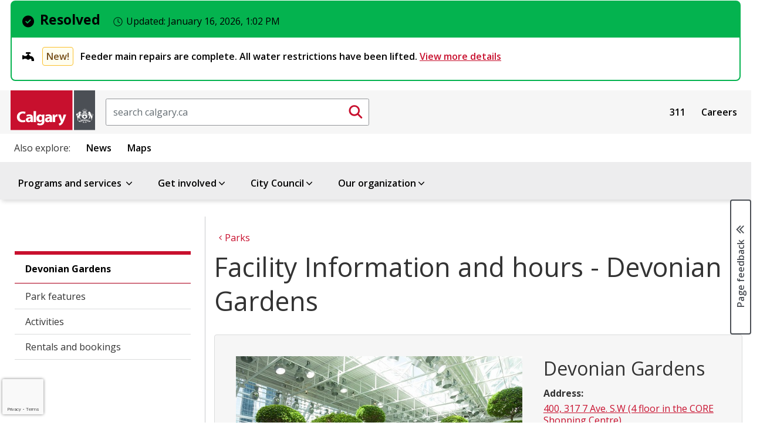

--- FILE ---
content_type: text/html; charset=utf-8
request_url: https://www.google.com/recaptcha/api2/anchor?ar=1&k=6LfUR-AUAAAAAMqhmlsjqZMmbg21a-mJZheYciac&co=aHR0cHM6Ly93d3cuY2FsZ2FyeS5jYTo0NDM.&hl=en&v=PoyoqOPhxBO7pBk68S4YbpHZ&size=invisible&anchor-ms=20000&execute-ms=30000&cb=jpp25ux5pa9c
body_size: 48712
content:
<!DOCTYPE HTML><html dir="ltr" lang="en"><head><meta http-equiv="Content-Type" content="text/html; charset=UTF-8">
<meta http-equiv="X-UA-Compatible" content="IE=edge">
<title>reCAPTCHA</title>
<style type="text/css">
/* cyrillic-ext */
@font-face {
  font-family: 'Roboto';
  font-style: normal;
  font-weight: 400;
  font-stretch: 100%;
  src: url(//fonts.gstatic.com/s/roboto/v48/KFO7CnqEu92Fr1ME7kSn66aGLdTylUAMa3GUBHMdazTgWw.woff2) format('woff2');
  unicode-range: U+0460-052F, U+1C80-1C8A, U+20B4, U+2DE0-2DFF, U+A640-A69F, U+FE2E-FE2F;
}
/* cyrillic */
@font-face {
  font-family: 'Roboto';
  font-style: normal;
  font-weight: 400;
  font-stretch: 100%;
  src: url(//fonts.gstatic.com/s/roboto/v48/KFO7CnqEu92Fr1ME7kSn66aGLdTylUAMa3iUBHMdazTgWw.woff2) format('woff2');
  unicode-range: U+0301, U+0400-045F, U+0490-0491, U+04B0-04B1, U+2116;
}
/* greek-ext */
@font-face {
  font-family: 'Roboto';
  font-style: normal;
  font-weight: 400;
  font-stretch: 100%;
  src: url(//fonts.gstatic.com/s/roboto/v48/KFO7CnqEu92Fr1ME7kSn66aGLdTylUAMa3CUBHMdazTgWw.woff2) format('woff2');
  unicode-range: U+1F00-1FFF;
}
/* greek */
@font-face {
  font-family: 'Roboto';
  font-style: normal;
  font-weight: 400;
  font-stretch: 100%;
  src: url(//fonts.gstatic.com/s/roboto/v48/KFO7CnqEu92Fr1ME7kSn66aGLdTylUAMa3-UBHMdazTgWw.woff2) format('woff2');
  unicode-range: U+0370-0377, U+037A-037F, U+0384-038A, U+038C, U+038E-03A1, U+03A3-03FF;
}
/* math */
@font-face {
  font-family: 'Roboto';
  font-style: normal;
  font-weight: 400;
  font-stretch: 100%;
  src: url(//fonts.gstatic.com/s/roboto/v48/KFO7CnqEu92Fr1ME7kSn66aGLdTylUAMawCUBHMdazTgWw.woff2) format('woff2');
  unicode-range: U+0302-0303, U+0305, U+0307-0308, U+0310, U+0312, U+0315, U+031A, U+0326-0327, U+032C, U+032F-0330, U+0332-0333, U+0338, U+033A, U+0346, U+034D, U+0391-03A1, U+03A3-03A9, U+03B1-03C9, U+03D1, U+03D5-03D6, U+03F0-03F1, U+03F4-03F5, U+2016-2017, U+2034-2038, U+203C, U+2040, U+2043, U+2047, U+2050, U+2057, U+205F, U+2070-2071, U+2074-208E, U+2090-209C, U+20D0-20DC, U+20E1, U+20E5-20EF, U+2100-2112, U+2114-2115, U+2117-2121, U+2123-214F, U+2190, U+2192, U+2194-21AE, U+21B0-21E5, U+21F1-21F2, U+21F4-2211, U+2213-2214, U+2216-22FF, U+2308-230B, U+2310, U+2319, U+231C-2321, U+2336-237A, U+237C, U+2395, U+239B-23B7, U+23D0, U+23DC-23E1, U+2474-2475, U+25AF, U+25B3, U+25B7, U+25BD, U+25C1, U+25CA, U+25CC, U+25FB, U+266D-266F, U+27C0-27FF, U+2900-2AFF, U+2B0E-2B11, U+2B30-2B4C, U+2BFE, U+3030, U+FF5B, U+FF5D, U+1D400-1D7FF, U+1EE00-1EEFF;
}
/* symbols */
@font-face {
  font-family: 'Roboto';
  font-style: normal;
  font-weight: 400;
  font-stretch: 100%;
  src: url(//fonts.gstatic.com/s/roboto/v48/KFO7CnqEu92Fr1ME7kSn66aGLdTylUAMaxKUBHMdazTgWw.woff2) format('woff2');
  unicode-range: U+0001-000C, U+000E-001F, U+007F-009F, U+20DD-20E0, U+20E2-20E4, U+2150-218F, U+2190, U+2192, U+2194-2199, U+21AF, U+21E6-21F0, U+21F3, U+2218-2219, U+2299, U+22C4-22C6, U+2300-243F, U+2440-244A, U+2460-24FF, U+25A0-27BF, U+2800-28FF, U+2921-2922, U+2981, U+29BF, U+29EB, U+2B00-2BFF, U+4DC0-4DFF, U+FFF9-FFFB, U+10140-1018E, U+10190-1019C, U+101A0, U+101D0-101FD, U+102E0-102FB, U+10E60-10E7E, U+1D2C0-1D2D3, U+1D2E0-1D37F, U+1F000-1F0FF, U+1F100-1F1AD, U+1F1E6-1F1FF, U+1F30D-1F30F, U+1F315, U+1F31C, U+1F31E, U+1F320-1F32C, U+1F336, U+1F378, U+1F37D, U+1F382, U+1F393-1F39F, U+1F3A7-1F3A8, U+1F3AC-1F3AF, U+1F3C2, U+1F3C4-1F3C6, U+1F3CA-1F3CE, U+1F3D4-1F3E0, U+1F3ED, U+1F3F1-1F3F3, U+1F3F5-1F3F7, U+1F408, U+1F415, U+1F41F, U+1F426, U+1F43F, U+1F441-1F442, U+1F444, U+1F446-1F449, U+1F44C-1F44E, U+1F453, U+1F46A, U+1F47D, U+1F4A3, U+1F4B0, U+1F4B3, U+1F4B9, U+1F4BB, U+1F4BF, U+1F4C8-1F4CB, U+1F4D6, U+1F4DA, U+1F4DF, U+1F4E3-1F4E6, U+1F4EA-1F4ED, U+1F4F7, U+1F4F9-1F4FB, U+1F4FD-1F4FE, U+1F503, U+1F507-1F50B, U+1F50D, U+1F512-1F513, U+1F53E-1F54A, U+1F54F-1F5FA, U+1F610, U+1F650-1F67F, U+1F687, U+1F68D, U+1F691, U+1F694, U+1F698, U+1F6AD, U+1F6B2, U+1F6B9-1F6BA, U+1F6BC, U+1F6C6-1F6CF, U+1F6D3-1F6D7, U+1F6E0-1F6EA, U+1F6F0-1F6F3, U+1F6F7-1F6FC, U+1F700-1F7FF, U+1F800-1F80B, U+1F810-1F847, U+1F850-1F859, U+1F860-1F887, U+1F890-1F8AD, U+1F8B0-1F8BB, U+1F8C0-1F8C1, U+1F900-1F90B, U+1F93B, U+1F946, U+1F984, U+1F996, U+1F9E9, U+1FA00-1FA6F, U+1FA70-1FA7C, U+1FA80-1FA89, U+1FA8F-1FAC6, U+1FACE-1FADC, U+1FADF-1FAE9, U+1FAF0-1FAF8, U+1FB00-1FBFF;
}
/* vietnamese */
@font-face {
  font-family: 'Roboto';
  font-style: normal;
  font-weight: 400;
  font-stretch: 100%;
  src: url(//fonts.gstatic.com/s/roboto/v48/KFO7CnqEu92Fr1ME7kSn66aGLdTylUAMa3OUBHMdazTgWw.woff2) format('woff2');
  unicode-range: U+0102-0103, U+0110-0111, U+0128-0129, U+0168-0169, U+01A0-01A1, U+01AF-01B0, U+0300-0301, U+0303-0304, U+0308-0309, U+0323, U+0329, U+1EA0-1EF9, U+20AB;
}
/* latin-ext */
@font-face {
  font-family: 'Roboto';
  font-style: normal;
  font-weight: 400;
  font-stretch: 100%;
  src: url(//fonts.gstatic.com/s/roboto/v48/KFO7CnqEu92Fr1ME7kSn66aGLdTylUAMa3KUBHMdazTgWw.woff2) format('woff2');
  unicode-range: U+0100-02BA, U+02BD-02C5, U+02C7-02CC, U+02CE-02D7, U+02DD-02FF, U+0304, U+0308, U+0329, U+1D00-1DBF, U+1E00-1E9F, U+1EF2-1EFF, U+2020, U+20A0-20AB, U+20AD-20C0, U+2113, U+2C60-2C7F, U+A720-A7FF;
}
/* latin */
@font-face {
  font-family: 'Roboto';
  font-style: normal;
  font-weight: 400;
  font-stretch: 100%;
  src: url(//fonts.gstatic.com/s/roboto/v48/KFO7CnqEu92Fr1ME7kSn66aGLdTylUAMa3yUBHMdazQ.woff2) format('woff2');
  unicode-range: U+0000-00FF, U+0131, U+0152-0153, U+02BB-02BC, U+02C6, U+02DA, U+02DC, U+0304, U+0308, U+0329, U+2000-206F, U+20AC, U+2122, U+2191, U+2193, U+2212, U+2215, U+FEFF, U+FFFD;
}
/* cyrillic-ext */
@font-face {
  font-family: 'Roboto';
  font-style: normal;
  font-weight: 500;
  font-stretch: 100%;
  src: url(//fonts.gstatic.com/s/roboto/v48/KFO7CnqEu92Fr1ME7kSn66aGLdTylUAMa3GUBHMdazTgWw.woff2) format('woff2');
  unicode-range: U+0460-052F, U+1C80-1C8A, U+20B4, U+2DE0-2DFF, U+A640-A69F, U+FE2E-FE2F;
}
/* cyrillic */
@font-face {
  font-family: 'Roboto';
  font-style: normal;
  font-weight: 500;
  font-stretch: 100%;
  src: url(//fonts.gstatic.com/s/roboto/v48/KFO7CnqEu92Fr1ME7kSn66aGLdTylUAMa3iUBHMdazTgWw.woff2) format('woff2');
  unicode-range: U+0301, U+0400-045F, U+0490-0491, U+04B0-04B1, U+2116;
}
/* greek-ext */
@font-face {
  font-family: 'Roboto';
  font-style: normal;
  font-weight: 500;
  font-stretch: 100%;
  src: url(//fonts.gstatic.com/s/roboto/v48/KFO7CnqEu92Fr1ME7kSn66aGLdTylUAMa3CUBHMdazTgWw.woff2) format('woff2');
  unicode-range: U+1F00-1FFF;
}
/* greek */
@font-face {
  font-family: 'Roboto';
  font-style: normal;
  font-weight: 500;
  font-stretch: 100%;
  src: url(//fonts.gstatic.com/s/roboto/v48/KFO7CnqEu92Fr1ME7kSn66aGLdTylUAMa3-UBHMdazTgWw.woff2) format('woff2');
  unicode-range: U+0370-0377, U+037A-037F, U+0384-038A, U+038C, U+038E-03A1, U+03A3-03FF;
}
/* math */
@font-face {
  font-family: 'Roboto';
  font-style: normal;
  font-weight: 500;
  font-stretch: 100%;
  src: url(//fonts.gstatic.com/s/roboto/v48/KFO7CnqEu92Fr1ME7kSn66aGLdTylUAMawCUBHMdazTgWw.woff2) format('woff2');
  unicode-range: U+0302-0303, U+0305, U+0307-0308, U+0310, U+0312, U+0315, U+031A, U+0326-0327, U+032C, U+032F-0330, U+0332-0333, U+0338, U+033A, U+0346, U+034D, U+0391-03A1, U+03A3-03A9, U+03B1-03C9, U+03D1, U+03D5-03D6, U+03F0-03F1, U+03F4-03F5, U+2016-2017, U+2034-2038, U+203C, U+2040, U+2043, U+2047, U+2050, U+2057, U+205F, U+2070-2071, U+2074-208E, U+2090-209C, U+20D0-20DC, U+20E1, U+20E5-20EF, U+2100-2112, U+2114-2115, U+2117-2121, U+2123-214F, U+2190, U+2192, U+2194-21AE, U+21B0-21E5, U+21F1-21F2, U+21F4-2211, U+2213-2214, U+2216-22FF, U+2308-230B, U+2310, U+2319, U+231C-2321, U+2336-237A, U+237C, U+2395, U+239B-23B7, U+23D0, U+23DC-23E1, U+2474-2475, U+25AF, U+25B3, U+25B7, U+25BD, U+25C1, U+25CA, U+25CC, U+25FB, U+266D-266F, U+27C0-27FF, U+2900-2AFF, U+2B0E-2B11, U+2B30-2B4C, U+2BFE, U+3030, U+FF5B, U+FF5D, U+1D400-1D7FF, U+1EE00-1EEFF;
}
/* symbols */
@font-face {
  font-family: 'Roboto';
  font-style: normal;
  font-weight: 500;
  font-stretch: 100%;
  src: url(//fonts.gstatic.com/s/roboto/v48/KFO7CnqEu92Fr1ME7kSn66aGLdTylUAMaxKUBHMdazTgWw.woff2) format('woff2');
  unicode-range: U+0001-000C, U+000E-001F, U+007F-009F, U+20DD-20E0, U+20E2-20E4, U+2150-218F, U+2190, U+2192, U+2194-2199, U+21AF, U+21E6-21F0, U+21F3, U+2218-2219, U+2299, U+22C4-22C6, U+2300-243F, U+2440-244A, U+2460-24FF, U+25A0-27BF, U+2800-28FF, U+2921-2922, U+2981, U+29BF, U+29EB, U+2B00-2BFF, U+4DC0-4DFF, U+FFF9-FFFB, U+10140-1018E, U+10190-1019C, U+101A0, U+101D0-101FD, U+102E0-102FB, U+10E60-10E7E, U+1D2C0-1D2D3, U+1D2E0-1D37F, U+1F000-1F0FF, U+1F100-1F1AD, U+1F1E6-1F1FF, U+1F30D-1F30F, U+1F315, U+1F31C, U+1F31E, U+1F320-1F32C, U+1F336, U+1F378, U+1F37D, U+1F382, U+1F393-1F39F, U+1F3A7-1F3A8, U+1F3AC-1F3AF, U+1F3C2, U+1F3C4-1F3C6, U+1F3CA-1F3CE, U+1F3D4-1F3E0, U+1F3ED, U+1F3F1-1F3F3, U+1F3F5-1F3F7, U+1F408, U+1F415, U+1F41F, U+1F426, U+1F43F, U+1F441-1F442, U+1F444, U+1F446-1F449, U+1F44C-1F44E, U+1F453, U+1F46A, U+1F47D, U+1F4A3, U+1F4B0, U+1F4B3, U+1F4B9, U+1F4BB, U+1F4BF, U+1F4C8-1F4CB, U+1F4D6, U+1F4DA, U+1F4DF, U+1F4E3-1F4E6, U+1F4EA-1F4ED, U+1F4F7, U+1F4F9-1F4FB, U+1F4FD-1F4FE, U+1F503, U+1F507-1F50B, U+1F50D, U+1F512-1F513, U+1F53E-1F54A, U+1F54F-1F5FA, U+1F610, U+1F650-1F67F, U+1F687, U+1F68D, U+1F691, U+1F694, U+1F698, U+1F6AD, U+1F6B2, U+1F6B9-1F6BA, U+1F6BC, U+1F6C6-1F6CF, U+1F6D3-1F6D7, U+1F6E0-1F6EA, U+1F6F0-1F6F3, U+1F6F7-1F6FC, U+1F700-1F7FF, U+1F800-1F80B, U+1F810-1F847, U+1F850-1F859, U+1F860-1F887, U+1F890-1F8AD, U+1F8B0-1F8BB, U+1F8C0-1F8C1, U+1F900-1F90B, U+1F93B, U+1F946, U+1F984, U+1F996, U+1F9E9, U+1FA00-1FA6F, U+1FA70-1FA7C, U+1FA80-1FA89, U+1FA8F-1FAC6, U+1FACE-1FADC, U+1FADF-1FAE9, U+1FAF0-1FAF8, U+1FB00-1FBFF;
}
/* vietnamese */
@font-face {
  font-family: 'Roboto';
  font-style: normal;
  font-weight: 500;
  font-stretch: 100%;
  src: url(//fonts.gstatic.com/s/roboto/v48/KFO7CnqEu92Fr1ME7kSn66aGLdTylUAMa3OUBHMdazTgWw.woff2) format('woff2');
  unicode-range: U+0102-0103, U+0110-0111, U+0128-0129, U+0168-0169, U+01A0-01A1, U+01AF-01B0, U+0300-0301, U+0303-0304, U+0308-0309, U+0323, U+0329, U+1EA0-1EF9, U+20AB;
}
/* latin-ext */
@font-face {
  font-family: 'Roboto';
  font-style: normal;
  font-weight: 500;
  font-stretch: 100%;
  src: url(//fonts.gstatic.com/s/roboto/v48/KFO7CnqEu92Fr1ME7kSn66aGLdTylUAMa3KUBHMdazTgWw.woff2) format('woff2');
  unicode-range: U+0100-02BA, U+02BD-02C5, U+02C7-02CC, U+02CE-02D7, U+02DD-02FF, U+0304, U+0308, U+0329, U+1D00-1DBF, U+1E00-1E9F, U+1EF2-1EFF, U+2020, U+20A0-20AB, U+20AD-20C0, U+2113, U+2C60-2C7F, U+A720-A7FF;
}
/* latin */
@font-face {
  font-family: 'Roboto';
  font-style: normal;
  font-weight: 500;
  font-stretch: 100%;
  src: url(//fonts.gstatic.com/s/roboto/v48/KFO7CnqEu92Fr1ME7kSn66aGLdTylUAMa3yUBHMdazQ.woff2) format('woff2');
  unicode-range: U+0000-00FF, U+0131, U+0152-0153, U+02BB-02BC, U+02C6, U+02DA, U+02DC, U+0304, U+0308, U+0329, U+2000-206F, U+20AC, U+2122, U+2191, U+2193, U+2212, U+2215, U+FEFF, U+FFFD;
}
/* cyrillic-ext */
@font-face {
  font-family: 'Roboto';
  font-style: normal;
  font-weight: 900;
  font-stretch: 100%;
  src: url(//fonts.gstatic.com/s/roboto/v48/KFO7CnqEu92Fr1ME7kSn66aGLdTylUAMa3GUBHMdazTgWw.woff2) format('woff2');
  unicode-range: U+0460-052F, U+1C80-1C8A, U+20B4, U+2DE0-2DFF, U+A640-A69F, U+FE2E-FE2F;
}
/* cyrillic */
@font-face {
  font-family: 'Roboto';
  font-style: normal;
  font-weight: 900;
  font-stretch: 100%;
  src: url(//fonts.gstatic.com/s/roboto/v48/KFO7CnqEu92Fr1ME7kSn66aGLdTylUAMa3iUBHMdazTgWw.woff2) format('woff2');
  unicode-range: U+0301, U+0400-045F, U+0490-0491, U+04B0-04B1, U+2116;
}
/* greek-ext */
@font-face {
  font-family: 'Roboto';
  font-style: normal;
  font-weight: 900;
  font-stretch: 100%;
  src: url(//fonts.gstatic.com/s/roboto/v48/KFO7CnqEu92Fr1ME7kSn66aGLdTylUAMa3CUBHMdazTgWw.woff2) format('woff2');
  unicode-range: U+1F00-1FFF;
}
/* greek */
@font-face {
  font-family: 'Roboto';
  font-style: normal;
  font-weight: 900;
  font-stretch: 100%;
  src: url(//fonts.gstatic.com/s/roboto/v48/KFO7CnqEu92Fr1ME7kSn66aGLdTylUAMa3-UBHMdazTgWw.woff2) format('woff2');
  unicode-range: U+0370-0377, U+037A-037F, U+0384-038A, U+038C, U+038E-03A1, U+03A3-03FF;
}
/* math */
@font-face {
  font-family: 'Roboto';
  font-style: normal;
  font-weight: 900;
  font-stretch: 100%;
  src: url(//fonts.gstatic.com/s/roboto/v48/KFO7CnqEu92Fr1ME7kSn66aGLdTylUAMawCUBHMdazTgWw.woff2) format('woff2');
  unicode-range: U+0302-0303, U+0305, U+0307-0308, U+0310, U+0312, U+0315, U+031A, U+0326-0327, U+032C, U+032F-0330, U+0332-0333, U+0338, U+033A, U+0346, U+034D, U+0391-03A1, U+03A3-03A9, U+03B1-03C9, U+03D1, U+03D5-03D6, U+03F0-03F1, U+03F4-03F5, U+2016-2017, U+2034-2038, U+203C, U+2040, U+2043, U+2047, U+2050, U+2057, U+205F, U+2070-2071, U+2074-208E, U+2090-209C, U+20D0-20DC, U+20E1, U+20E5-20EF, U+2100-2112, U+2114-2115, U+2117-2121, U+2123-214F, U+2190, U+2192, U+2194-21AE, U+21B0-21E5, U+21F1-21F2, U+21F4-2211, U+2213-2214, U+2216-22FF, U+2308-230B, U+2310, U+2319, U+231C-2321, U+2336-237A, U+237C, U+2395, U+239B-23B7, U+23D0, U+23DC-23E1, U+2474-2475, U+25AF, U+25B3, U+25B7, U+25BD, U+25C1, U+25CA, U+25CC, U+25FB, U+266D-266F, U+27C0-27FF, U+2900-2AFF, U+2B0E-2B11, U+2B30-2B4C, U+2BFE, U+3030, U+FF5B, U+FF5D, U+1D400-1D7FF, U+1EE00-1EEFF;
}
/* symbols */
@font-face {
  font-family: 'Roboto';
  font-style: normal;
  font-weight: 900;
  font-stretch: 100%;
  src: url(//fonts.gstatic.com/s/roboto/v48/KFO7CnqEu92Fr1ME7kSn66aGLdTylUAMaxKUBHMdazTgWw.woff2) format('woff2');
  unicode-range: U+0001-000C, U+000E-001F, U+007F-009F, U+20DD-20E0, U+20E2-20E4, U+2150-218F, U+2190, U+2192, U+2194-2199, U+21AF, U+21E6-21F0, U+21F3, U+2218-2219, U+2299, U+22C4-22C6, U+2300-243F, U+2440-244A, U+2460-24FF, U+25A0-27BF, U+2800-28FF, U+2921-2922, U+2981, U+29BF, U+29EB, U+2B00-2BFF, U+4DC0-4DFF, U+FFF9-FFFB, U+10140-1018E, U+10190-1019C, U+101A0, U+101D0-101FD, U+102E0-102FB, U+10E60-10E7E, U+1D2C0-1D2D3, U+1D2E0-1D37F, U+1F000-1F0FF, U+1F100-1F1AD, U+1F1E6-1F1FF, U+1F30D-1F30F, U+1F315, U+1F31C, U+1F31E, U+1F320-1F32C, U+1F336, U+1F378, U+1F37D, U+1F382, U+1F393-1F39F, U+1F3A7-1F3A8, U+1F3AC-1F3AF, U+1F3C2, U+1F3C4-1F3C6, U+1F3CA-1F3CE, U+1F3D4-1F3E0, U+1F3ED, U+1F3F1-1F3F3, U+1F3F5-1F3F7, U+1F408, U+1F415, U+1F41F, U+1F426, U+1F43F, U+1F441-1F442, U+1F444, U+1F446-1F449, U+1F44C-1F44E, U+1F453, U+1F46A, U+1F47D, U+1F4A3, U+1F4B0, U+1F4B3, U+1F4B9, U+1F4BB, U+1F4BF, U+1F4C8-1F4CB, U+1F4D6, U+1F4DA, U+1F4DF, U+1F4E3-1F4E6, U+1F4EA-1F4ED, U+1F4F7, U+1F4F9-1F4FB, U+1F4FD-1F4FE, U+1F503, U+1F507-1F50B, U+1F50D, U+1F512-1F513, U+1F53E-1F54A, U+1F54F-1F5FA, U+1F610, U+1F650-1F67F, U+1F687, U+1F68D, U+1F691, U+1F694, U+1F698, U+1F6AD, U+1F6B2, U+1F6B9-1F6BA, U+1F6BC, U+1F6C6-1F6CF, U+1F6D3-1F6D7, U+1F6E0-1F6EA, U+1F6F0-1F6F3, U+1F6F7-1F6FC, U+1F700-1F7FF, U+1F800-1F80B, U+1F810-1F847, U+1F850-1F859, U+1F860-1F887, U+1F890-1F8AD, U+1F8B0-1F8BB, U+1F8C0-1F8C1, U+1F900-1F90B, U+1F93B, U+1F946, U+1F984, U+1F996, U+1F9E9, U+1FA00-1FA6F, U+1FA70-1FA7C, U+1FA80-1FA89, U+1FA8F-1FAC6, U+1FACE-1FADC, U+1FADF-1FAE9, U+1FAF0-1FAF8, U+1FB00-1FBFF;
}
/* vietnamese */
@font-face {
  font-family: 'Roboto';
  font-style: normal;
  font-weight: 900;
  font-stretch: 100%;
  src: url(//fonts.gstatic.com/s/roboto/v48/KFO7CnqEu92Fr1ME7kSn66aGLdTylUAMa3OUBHMdazTgWw.woff2) format('woff2');
  unicode-range: U+0102-0103, U+0110-0111, U+0128-0129, U+0168-0169, U+01A0-01A1, U+01AF-01B0, U+0300-0301, U+0303-0304, U+0308-0309, U+0323, U+0329, U+1EA0-1EF9, U+20AB;
}
/* latin-ext */
@font-face {
  font-family: 'Roboto';
  font-style: normal;
  font-weight: 900;
  font-stretch: 100%;
  src: url(//fonts.gstatic.com/s/roboto/v48/KFO7CnqEu92Fr1ME7kSn66aGLdTylUAMa3KUBHMdazTgWw.woff2) format('woff2');
  unicode-range: U+0100-02BA, U+02BD-02C5, U+02C7-02CC, U+02CE-02D7, U+02DD-02FF, U+0304, U+0308, U+0329, U+1D00-1DBF, U+1E00-1E9F, U+1EF2-1EFF, U+2020, U+20A0-20AB, U+20AD-20C0, U+2113, U+2C60-2C7F, U+A720-A7FF;
}
/* latin */
@font-face {
  font-family: 'Roboto';
  font-style: normal;
  font-weight: 900;
  font-stretch: 100%;
  src: url(//fonts.gstatic.com/s/roboto/v48/KFO7CnqEu92Fr1ME7kSn66aGLdTylUAMa3yUBHMdazQ.woff2) format('woff2');
  unicode-range: U+0000-00FF, U+0131, U+0152-0153, U+02BB-02BC, U+02C6, U+02DA, U+02DC, U+0304, U+0308, U+0329, U+2000-206F, U+20AC, U+2122, U+2191, U+2193, U+2212, U+2215, U+FEFF, U+FFFD;
}

</style>
<link rel="stylesheet" type="text/css" href="https://www.gstatic.com/recaptcha/releases/PoyoqOPhxBO7pBk68S4YbpHZ/styles__ltr.css">
<script nonce="j40PptozEcPbnGSjuRQ6GA" type="text/javascript">window['__recaptcha_api'] = 'https://www.google.com/recaptcha/api2/';</script>
<script type="text/javascript" src="https://www.gstatic.com/recaptcha/releases/PoyoqOPhxBO7pBk68S4YbpHZ/recaptcha__en.js" nonce="j40PptozEcPbnGSjuRQ6GA">
      
    </script></head>
<body><div id="rc-anchor-alert" class="rc-anchor-alert"></div>
<input type="hidden" id="recaptcha-token" value="[base64]">
<script type="text/javascript" nonce="j40PptozEcPbnGSjuRQ6GA">
      recaptcha.anchor.Main.init("[\x22ainput\x22,[\x22bgdata\x22,\x22\x22,\[base64]/[base64]/bmV3IFpbdF0obVswXSk6Sz09Mj9uZXcgWlt0XShtWzBdLG1bMV0pOks9PTM/bmV3IFpbdF0obVswXSxtWzFdLG1bMl0pOks9PTQ/[base64]/[base64]/[base64]/[base64]/[base64]/[base64]/[base64]/[base64]/[base64]/[base64]/[base64]/[base64]/[base64]/[base64]\\u003d\\u003d\x22,\[base64]\x22,\x22woXDm8Kjw6wLN2ldd1PCkMKCw7sQZ8O2P3nDtsKrUHjCscO5w4VMVsKJEcK8Y8KOB8K7wrRPwrTCkB4LwoJRw6vDkTZUwrzCvkA3wrrDolpqFsOfwo16w6HDnnDCjF8fwrLCo8O/w77Co8K4w6RUIWNmUn/[base64]/[base64]/YEE8UcK2wp3DsMOyw5kHKCU9wpV4XE3CtS7DusOYw53CvcKzW8KFXBPDlE4Xwoorw5NkwpvCgzfDksOhbwvDjVzDrsKOwqHDuhbDhn/CtsO4wql+KADCu1cswrhMw4tkw5VnKsONATBuw6HCjMK2w6PCrSzCqyzCoGnCs2DCpRRwWcOWDVVmOcKMwp7DnzM1w6LCjhbDpcKxAsKlIXjDl8Kow6zChQ/[base64]/DtMOuS3rDm8OVWVvDniJSOGBFwpJ1wrckw7LCn8KKwoPCh8KjwrMeeDDDu28Yw6zCtcKOTxVDw6t4w4V6w5bCmsKSw5rCr8KuUh9ZwoQywpN0UTrCkcKJw5AHwo1KwpRLSjLDoMKuHnB2Gz/CtMKvEcOQwpjDuMOtRsKQw7QLE8KMwoQ2wpnCgcK4ZlNfwqUbw6AgwrEww47DkMKlfMKrwqVtfSDClEszw6gNdTkvwpsVw5fDksO7wrbCksKWw4gYwp1RTVPDl8KEw43Dj1TCrMOLWsOdw47Cs8KRe8KvH8ORVA/DkcKXYX7CicKlSMKKXlPCn8OMX8Ocw7p+d8K4w5TChFlOwrEUThMcwrHCv27DlcOowpvDvsKjKRl/w5bDnsOuwpbColXDpiNWwrRbVcONR8O+wq7Ck8KkwpTChkHCisO/QsOhfsKOwq/DqFNyWXBDc8KwXMKtL8KWwo/CrMO9w5Qaw4tOw7bCmSJcwqbCsFXClnPCmlPDpX8lw5rCncKKe8K2w593SBolwrvCj8O6LGPCpG1Fwostw6h6KsKQdFdxVsKZLiXDogF7wrwjwpzDucO7UcKrIsOmwod3w6/CiMKZOsKvXsKIZ8K/cG51woHDpcKsCALCs2/[base64]/[base64]/Dn2nDsl3CkQXCmMKqGMKhGMKUMsKRcmDCuUdYwq7ClmIAKGM0CjrDoUjChCbDvsK/ZE5Iwrpawolxw7LDisOgUGo9w5nCo8K1wpzDi8KKwrLDlcOcIV/CgDcmBsKOwrDDs0QLwpNAa3PCsThow7vDjcKpZQrCrcO5acOHwobDgRcSbMOEwpTCjwFuGMO/w6ECw49uw6/DpC7DshsDCMOFw6kGw6U+w6QQa8OjXxzCgsKswp4/X8KoaMKuGkLCscKwchkCw4Ybw5HCpMK6SDbCn8Ove8OwIsKFRsOwWsKTHcOtwrPDjid3wptAecOecsKRw7hZw51+V8ORZMO9X8OfL8ORw6EGLnvCngbDusONwqTCt8OwPMKGwqHCtMKSw7BlC8OhLMO6w7QZwrtrw4RLwop/w5zDpMOKwoLDiF15GsKCH8Kfw6t0wqDCnsKSw4MdVANewrzDqF0sOgXCmToHE8KEw5U8wp/[base64]/DlzDCnMOQw5bCiMK2wqdIAFFTwo3DvyPCvMKGQTtKwo3ChsKtw4AfLFwFw6PDiQXChMKQwookW8K7WsKIwq3Dr2/DkMOhwqx2wqwXP8Oew4Y6TcK2w4fCk8Kqwo/CqGrDlsKBwohkwq9Mwo1FJMObw5xewr3CkFhWBVvDosO0woMnfxVBw5vCpDTCucKvw78AwqPDsA3DtipOYFXDkXrDrkIOamPCjCLCjcOAwonCo8KFwqcgSMO/VcODwpfDijjCvX7CqDDCmTXDinrCu8Ozw5p5wqpIwrBpZynCkMObwqvDucK/w6PCj3zDmcOAw4RMOTAVwqMjw4k/fw3CgMO+w5Eqw6VSLA/Dt8KDTsK4dH54wqtZGWHCm8OHwqfDu8OHWFvDgATCgMOcWMKALcKNw4fCgsOXLRxMw7vChMOKDcKDMB7DjVHDpsOZw4I1BWLCnSLCvMO2wpvDl2x6M8OLw4M4w7czwrIgZxZjGh5cw6PDqBtOI8KXwrcHwqd7wrLCtMKmw7/Cqm8fwrEQwpQRRGBWw7p8wrQawpLDqCw3w5HCtcO5wr9Qf8OQU8OOwqAQwpfCrhLDpsOww57DnsK8w7AtQMOhwrYPIMKHwo3DsMKbwokdZ8K8wrZCw73CtTfCv8KuwoBMF8KIcXpCwrvCg8K/RsKXTVlnXsO2w5wBVcKhdMKHw4shNDA0XMOmTcKHwq0gJsOZX8K0w7hSw6DCgx/DusOGwo/DkiXDm8OHN2/CmMK7DMKSEsOAw77DoVsvIcKRwrTDiMKhNMOBwqIWw53CvUsSw5YWMsKkwrTCgcKvSsKZSznChEcRKjpOTHrCtUHCo8OueA8nw6TDtnpNw6HDpMK2w6bDp8ODOG3CtQrDjA7DtTBzNMOFCUovwrfCmsOFPcOYX0EdUMK/w5siw4TDvcOvXcKCVWzDrj3CoMKKN8OYH8K/w6MRw6LCuhMlWMK5w7cUwqFGw5hbwph8w4wfw6zDhcKkBG/DpwMjewPChQzDgCYFcxwowrU0w4DDqsOSwpIWdMK9E29YAsOXUsKeXsKiwqJEwrlWYcO/W1orwrHCl8Ocw5vDli9NV03Cnhk9BsOfbS3CswHDqHLCjMKteMOYw73CqMO5d8OdfWDCssOowqUmw6VSSMKmwp3CvQjDqsKvTC1Nw5NFwrDClATDhibCvBMCwr1LZB7CosOgw6bCsMKRTsOSwoHCuDzDjjNyYiHCoxQtTmV/wp3CvMKEJMKnwqgjw7bChGHCh8OcH0LCt8OjwqbCp24vw7hCwoXCvEDDksOhwqwDw6YKLh3DqAfCkcKAw6cYw7HCgcOXw7vDlcKtMCoAwoDDiAJnCFPCgcKKTsOheMKUw6RzRsKVecKYwo80alZnQFwiwrrDiFfCg1Y6FcOhUGfDgMKyB1XDs8KhHcOrwpBbOB/DmTFYJmXDiVB6w5ZSwp3DgTUVw6QWecK3fnhvPcOvw7lSw65aS0x9DsOVwowGGcKgIcKHQcOTOwbCmsOMwrJJw4jDo8KCw5/DucKPFybDlcKWdcO4KsKYXmTDvHLCr8O6w5XCm8Ksw41xwq7DvMOVw5HCvMOvfGNmDsKVwrxLw5LCo0F0YzvDikwMb8Ovw4fDr8OQw6s2VMKVN8OcdMOHw5/CoAITDsOcw4/DtHTDncOVZTkuwrrCsy0vAsOMRU7Ct8Ohw7w6wo5owoHDrTd2w4TDosOCw5HDuk5Mwp/[base64]/wq9Qw7DCi8O1w4HDkwfCp8K2OSzDpgnChsKjw4BXw5QhBTTDm8KZOD4mf0Z7URvDnWU3w6LDpcO4ZMKHbcKcaR4Dw70cwp7DocOQwpdYNcOOwo5/[base64]/[base64]/DmcKOcGPCgx8MwoNpDhBVCQJxwqbDmsOXw5vCv8KWw4LDr2DChVBoCMO+woFJcsKVdG/CnGVuwofCq8OMwp7DhMOQwq/DiGjCjVzDv8O4wqR0wqnCkMOPTDkQb8KZw7PDu3PDmQvDjiPCtsK7MyEdP3lRH1RYw6RSw6NNwozDmMOtwoVwwoHCi2zCrSTDlnIQWMKENDwMDcKwGMOuw5DDnsOHYmwCw7nDoMKTwolFw6jDi8KZTmPCoMKOTBvDjkU/wqMHYsKOZgxsw7k6wpo6wpfCrhPCmRsqw4fDssKzw4sUecOHwpDChMKlwrjDuAbCjCxRXzfCgcO7QCUHwrpHwrNXw6vDuydrJMKxamsGe3/CocKPwqzDkHhXwp0Oc0cuKiJ+wot4Lm8+w5hFwqwxSBRbwqnDssKOw63CoMK3wrZzGsOAwpPCgMKVHkPDt0XCqMO7B8OGWMOQw67Ds8KKcy1yRFnCt1QAFMK9f8KydT0CUkRNwqxQw7XDlMKMPAsgCsKEwqnDg8OnJ8O7woTDm8KsGl3DuB15w4s6Cl5xw59Jw7/DosK4MsK4U3gMa8KYwrMjQVpJd0nDo8Ohw78ww6DDgADDgSE+XV5jw5ZGwpHCscObwpsrwqPCiTjClsKhNsOrw7zDucOifirCpBDDqsOlw68bbDNEw5oOwqMsw4fDlU7CrDcHfcKDKgJXw7bDnQ/DgcOBE8KLNMOJG8Knw4/CocKqw5t+OTtfw4/DrcOyw4fDtMKmw6YEOcKSBsOXwqslw5/DnyXDosKtw5HCk03CsnJ4MxDCrcKcw4kWw63DjEbCgMO5UsKURcO8w7fCssOlw7hQw4HCj2/DrsOow6bCqFjDgsK6MMOvS8O3QirDt8KILsKIK2d3wqNdw4jDjVzDicOVw6pfw6EQdVUpw5HDtMO5wrzDmMOVwpTDgcObw5o7woNrYcKPSMOuw7zCvMKmw6PDm8KLwo49wqTDgzFWYGUqGsOKwqEtw5TCukHCpQ/CocOAw43DsE/[base64]/CncK0fsO9Jj4IwrPDisKZwrXDlh5CwrrDu8K/wq4NSMOnE8Owf8Ova1YrUcOnw43Dkl0mQcKcCXkJAzzCr2DDpsKxTHVjw6XDj15+wrBIHS7DsQA7wojCpy7CoUp6Sh5Kw6jCqX8nWMOSwpMiwqzDixtew63CmwZfQMOtZ8OMEcOSG8KANFjDl3JYw4vCs2fDmXBMGMKXw5Uzw4/CvsOBasO6PVDDicObVcO4YcKEw7rDmcKuNk9mc8O1wpPCrn/Cj3Qfwp0yFsKzwoLCtsKzAgwCKMO+w6bDrC9Pd8KHw5/CjF3DmMOnw6B/[base64]/DrsOOO2oEcwluwrLCscKxA2LDllVLNcOSA8OVw4TCpcK1GsOwesK5wo/DscOFw5zCj8OKJT0Lw6ZSwoUlHcO+PsOPe8Ojw61AKsKTARfColfCgcKxwrAIVUHCpz/[base64]/wrkZwrE/[base64]/wqzCpBnDiGHCusKnw5vDu3zDs8KpwqXCh8O7wqwjw6PDqwtFcU1TwqdVcsKWYsKiAsO0wr97WxLCpH7CqVfDvcKTMkrDqsKjwoTClAAAw4XCk8O1HG/CvEBQa8KiTS3DpRk6M1FfK8OfB29hW1bDs1XCtkLDlcKqwqDDh8OWOMKdLFvDk8OwV25vQcKAw7hUQQDDuHRaP8KNw7fClcORdsOXwpzCnE3DusOvw5UrwrXDvm7Dr8OBw45OwpsewprDo8KVNsKLwo5fwqjDjxTDgBx/wo7DvyPCuDXDjsOyDsO4TsO3CEZCwodRwqIKwrPDtyljWBcBwpR2K8KRDjgKwoXChT5fFyfDrsK2a8KvwpRBw5XCjMOrdMO+w6rDmMK8WSXDssKkW8Osw57DkHxTwpMsw4nDg8KIehArw5/[base64]/w7pRw68pw4EIHcKHXmU1woZow6TCisOFFyppw5jDo2AcEcKvw77CqcOyw68aYSnCmcO6DsOTNQXDpBLDkG/Ci8KUPB7DoDrDsWjDtsKMw5fCok8GUW1leHEecsKaO8KowoHCnTjDvxQMw67Cr01+O2DDswzDncOlwovDhDUWUsOvw60Jw4Vsw7/DpsK4w49GGMOnLXZnwrlnw5fCv8KneCpxLSQTw7V0wqIGw5vCjmbCtsKJwrkvIsKuwqjChkvDjBLDusKTHCDDtRF8MzHDnMK5dSgmV1/Dv8OaXk1rVsO1w5VJB8Okw7/Cjg3CiHp+w6Z0Ik9kwow/cWXCq1bDqynDhsOpw4zChQsdNULCojouwpXCmcKUQXN3HU/DtQw4dMK0wqfCmkTCshnDkcO8wqvDnGvClV7CucOnwoDDosK8EcO9wqBuFmUGAWjCi1vCn1VTw5HDhMO9dgJ8PMOJwo7CpU/CunN0w7bDikVFXMKlB2/CryXCusK2D8O2eGrDh8OEKsKWe8Ksw7bDkgwPAwzDj2sSwppfwpzDs8OWfcK8EMKICMOQw6/Dn8OAwpVkwrEqw7DDp0vClBYNJUZkw4BNw5bClRNiX24+WgdOwrE5WXxSEMO3wq/CgizCuhoMMcOMw7d9w78swobDpcOTwr05BkvDrMKeJ1jDjkEgwqB6w7LChMKAX8Kzw60zwoLCp0NBI8OAw4DDqE3DpDbDg8KGw75jwrZsK34GwoHDqcK/w7HCijJuw4rDj8OEw7R3Ulg2wqvCvj7DozpPw5XCiRnDlx4CwpfDrRjCpVkhw73CpgnDscO6BMOZeMKWw7TDjkLDpcKMFcOuf1h3wpjDiWjCu8KCwrzDtsKDQ8O9w5LDqWseSsKFwpzDicOcS8OXw6TDsMOcRMK/w6pjw6xGMT4dTsKMA8KpwoIowpkQwrtId0d3P1rCnRbDlMKRwqoMwrQVwpjDoSICKlnDlm8jF8KRHEZqVMKxDcKEwr7CgMOdw4TDnnsGY8O/wqzDocOKSRTCixIswprCpMO8RMKDAxNkw6/DhgJhfwQWwqs0wpcGbcOQVsKIRSHDisK6I2fDtcOkESzDhMOKDnoLGS8pQcKPwpsXS1Nyw45YKg7CrXQ0KjtkWX1VVRfDtMOUwonDmMOzNsOVF2zDvBXCicKmecKVwp/[base64]/DvMKGZ8O7KsOKwpzDhMO2TnVrwrdrwrxMXF8Fwr/CvWHCrx1HKsO3wp9tYU0EwpbDo8KvPkLCqm1VcGBOCsKVP8KFwqXDjcK0w7IwDcKRwqzCiMO5w6kCch5yZcKbw6oyUcKODkzCsk3CtwIyVcOpw5DDmFMaaEIwwqfDhV43wrDDnG4waH4wP8OaWTFYw6vCtELCk8KgZcKuw5LCn2J/woFAJUcLQX/Ch8OEw6wFwqnDscOGYQsRbsKaWT3Cn3XCrMK9YF9IJ2zCj8O0GB1qZWUBw6RBw4/[base64]/Dm8KmDcKcWX87wqLCtMK9wp7DksONwrrDuMOwwrzDvsKew57DqlnDjUssw7JuwpjDoGXDvsKWC110STkDwqdTAlE+wr0VA8K2GlkSDgzCtcKRw7nDm8Kqwo5Aw5NWwpNTRUTDtFjCscK+Yz4ww4B7AsOkMMK7w7EcTMKUw5clw69vXHc2w5l+wowoWMOwF0/CiynCtB9Nw4LDicK/wpPDn8Khw6HDulrDqV7DgsOeU8OMwp3DhcORQsOnwrHCpwhEw7MMKsKBw44WwpxswoTDtMKAMMKywpl1wpofXR3DrsOzwrrDijcowqvDs8KrO8Otwo4EwqfDlCjDssKuwoPCrcKYIQTDhR/DisO1w4oQwqbDtsK5wq9mw6caNGLDnmvCmnTChcO2H8Oyw6cXPkvDscOhw7wKKDfDuMKawrvChw/CtcO4w7LCmMOwTGJLdsKVNA/CtcOmw7MxLMOxw7ZnwrAAw5bCicODN0PDssKHCA41WMOlw4RIe2tHOnHCrFHDsloKwrB0wphpCyEcLMOUw5d6Uw/[base64]/CuMOlwpDCgcKAMAjDmU3DnMO5OsORw4hjc0sLPwvDjRldwovCiylNUMOsw4/[base64]/wr8lcGnCnWtqWsK1eDXDvsOTEcO9woF0PMKmw63DiiBaw5c4w7ImTsKFPkrCpsKfAcOnwpHDvsOUw6IUV3rCuH3DsTMNwr4rw7/[base64]/[base64]/wrjCosOxw5IIw7jDk8KRw6zCq0TCqcOXw5U6OxbDsMOYOTpkCsOAw6s2w7g3KyFswqxGwpdmXxzDhSBbHsKWDsKxccKMwpo/w7Y/wpfDnkh6UmXDm0gRw6BfJgpqGMKqw4bDrScXS0vCjR7CucKNB8OYwqTDkMOhQiYjBCBULx7DiW7CgH7DhQIHw6hUw5Utwrt2eD0eesKZRRx9w4pDIyDCl8KJMmnCrMOTEsK7dcOBwo3Ct8Kmw4Abw4dUwpM/dsOvacKaw6/DqsOZwp4iAMOnw5B9wqfCisOMCcOxwqdiw6QXG008WWcVwrPCg8KMf8KfwogSw5LDisKsCsOtw6/DjiPCnQrCpEo6wrk7AMOuwq3DucOQw5vDqA/DlwcvB8O3ezBsw7LDgMOvT8O5w4BOw5xnw5XDlmXDk8OyAMOJCVtPwqocw6AtR3wiwo5Xw4DCsCECw7sBdMOhwp3DrcOew41wa8OaEj5Xwox2QcKPw6fClBnCslALCyt/wowdw6zDr8Kdw5/DisK4wqLDmsKGVcO0wrDDmGYfGsK8TcK8wrVcw63DpcKMXl7Ds8KrFAvCssKhdMOPCmR9w4bClBDDuXjDgsK1w5fDi8KnVl5wP8OKw4JEWkBUwq/DsCc/[base64]/DhcORPgnDg8KDCcO9EULCiVlWNA/CmQbChEVaasOMfno/w7/[base64]/[base64]/CrsK3w53DsFZ1w5nDtDw2Mi/Cm8K3w4IlHFlsEmfCkyHCtU1gw4xQwqfDkjkBwonCqQvDlFDCpMKcfCzDlWbDqxUeaDfClcKubGpCw7jDsHbDnhbDp304w4TDisO4wpLDnS5bw7sxQcOiNsOuwpvCpMO7TcOiY8OQwo3DjMKdDsO+L8OmLsOAwqXDl8K/w60NwrHDuQ15w4I9wqY+w5p1w43Di1LDlULDlMOkw67Dgz0zwoPCv8ONCm5jwqnDhU/CoRLDt1TDn29Wwoggw6Ulw7MHQ39mRmVkOsKrJsOWwocUw4XCiFNxCwIhw5/ClMOxOsOGaH4hwqDCt8Kzw5bDncK3wqcOw7jCl8OPP8Kmw4DChsOvcykKw7nCjCjCvhzCokPClTbCt3nCqW4deUFewo8Dwr7DhE9owonCpMOxw57DicOnwrg7wponAsO7wrIFL0INw5h6NsOHwrhkwpE0W35Mw6ZWek/CmMOkJGJ2wpXDo2jDlsKMwpXCqsKfwrLDhcOxOcKFBsKOwqcYdRJdCn/[base64]/Dj8KgAGjCh3o3w5TCh8KTw6B6VC/CnAoEw5JiwqfDkBl4esOyQw7CpMKHwqYlczlwcsKwwo8Fw4jCksOjwrk/wrrDlCk3w6F1N8OwasO1wrZVw7XDv8K7wpfCsWtBJ1PDi1B3b8Ofw7TDuzoaKcO+SMKtwqLChFVLNR3Cl8KeASXCiSECKcKSwpTDqcODT2HDhT7CrMO5b8OiXV3Dv8OFEcOAwr7DpV5qwqPCv8KATsOVY8KYwrDClXdafz/CjhjCkywow609wovDp8KzDMOROMK+wpF7eTNxwq7Dt8Kiw4LCu8K4wo0OCkdeEMOqOMOnwqJNaVJywqFmw6XDk8OFw4wSwo3DqBA/wqvCo0JLw5rDucOPD0HDksOyw4BSw77DuCrCuHrDisKrw4hJwpTDkhnDuMOaw60jYsOlVHTDq8K1w551IMKEZsKpwoFEw7d4C8OBwrtMw58BUybCrz8xwp50YmXClBFqGCLCqz7CpWIDwqUEw4/Du2dMS8O0W8K0FhjCv8OMwrnCglBMwrjDm8OyIsO7AMKoQ3EewoPDuMKmJsKZw6gcwqQ4wprDjD7Cpm8abUZ2ecO5w7xWH8KHw7fChsKqw6k+GyV2wpXDgSnCsMK/eHtsPV3CmRfCkFwrYkwrwqfDuWx7U8KNWcK5LxvCi8Oaw7PDoQjCq8O5DE3Dn8K9wqJlw5ApYCFaUSnDq8O+LMO/ant9EMO8w6lnwonDvArDo1IzwpzClsOTAMKNP3vDlGtQw4xfw7bDoMKiU2LCiSV5TsOxwoHDrMO9YcOGw6jCgH3CvRMZc8KSdWVRc8KUN8Kcwr4aw6kBwrbCsMKFw5DCvFg8w5jCnHhtZMO6wr18K8KEImYPHsOOw7bDpcOBw7/Cm1jCsMKewonDo17Dj1/DgBfDjsKoDA/DvD7Cu1TDtRNNwphawq1QwpzDuDxEwqbCnlwKwq/Co0jCvEnCmTjCoMKvw5pxw4TCs8KJMjzCv3fDkzdZEF/DnMODw6vDosOmFMOew64xwpvDlDYzw7TCkkJ3Z8Kgw4bCgMK7OsKaw4Y+wp7DsMOYR8KHw67CvT/[base64]/[base64]/CqEVpw64YwpxDwpDCjCnCh8K7CMO+wpo3dCE5E8OjfcK2PmzColNJw40+PyZxw6zDqsKdaA7DvWDDosOHXBPDlMOoQC1QJcKAw7/ChDJ/w4jDoMKcwp3CrQoRCMOYRzBAQR8pwqEnbVUAQ8KSw4sVJEhdCEHDgMKjw7XCnMKhw6V+IhEjworCsC/CmRnCmsOWwqwjDsOkHmtFw4RfMMKGwpwLMMObw7l8wpvDolTCoMO4EsO5UsKXBMKDf8KAX8OzwrI+PxfDjHXCsyMNwoBOwrE4Ik1rOcKtBMOlS8Old8OkUMOowqfDgV/CoMKDwqATV8OWJ8KVwoZ8D8KWRcKpw6nDhhguwrM1YxzChMKkScOXQ8OjwotUw7/Co8KmDzoaJMKTJcO+JcKsMConKcKDw4/CkRrDkcOiwrV1FsKxIAINa8OXworCrcOpSsOnw74REsO+w48Bfn/DhELDiMOnwq9vQcKJw4w1FBhmwok4E8OyMMOEw445TcKYMhQPwr3ChcKgwpp0w4DDo8K3HVHCk2XCuS0xGMKVw5l3wqrCrEoSY0wKGE4KwoIABGNcIsO/JGctEnzCkcKKEsKNwpDDvsO3w6bDtCcMG8KIwpbDnzBIG8Onw5xANV7CiUJYR0dww53DhsOvwoPDpX7CqjRfOsODfmQawoHDqwRkwqvDmTPCrXJewqnCrjAzAjvDp2Z7wqPDkVTCqcKNwq4ZfcK4wqVFIy/[base64]/[base64]/DgcKyFsOwwqRrC8ONwr3DucOxw6HDvQTCnsOCw6wXdlXDqMONccKyKcKJTy9TEDNNDTTCi8KDw4XCvxPDp8KLwogwacOdwp4bE8OqX8KbKMOlDQ/Du3DCscOvDGHDvcO1BU4SfMKZBTJtSsOtHgnDmsKSw4U4w5/CqsKkwqB2wpADwpPDuWfDpTvCmMKAGsOxODfCkMOPVGPCpcOsG8KYw5RiwqA7ezMCw54KKDXCsMK9w47Cv3BHwrZBTcKRPsOLNMKewow2G1N0w43Cl8KMG8Ogw4bCrMOXeBdRZ8KGwqfDrsKbw4LClcKnFBvChsOZw6zCtUbDuCfDmAQaTX7Dm8O/woobKsOrw6B+HcOyQsOqw4c3SinCrQHCk0zDmUXCiMOoLz/CgVgrw7zCsy3CpcO/Wmlfw4zDocOVw4w5wrJTAkooLhl7dsKzwr9Dw7Mdw7fDvDI1w6UGw7FCwr8TwpLCqsKGDcOaAktHCMO3wrlQM8Onw4rDmsKHw4N5KsOHwqtPL199QsOhaRvCp8Kwwqo0w7tZw5jDqMOqAcKdS1jDp8OjwpUDN8OmBgttRcKIfi0dH05AbMOFRVLCmE/[base64]/[base64]/Cr0rDt2VaHcK7FWwYw4tXSRBRfcKGwrjCmcKfIsK/w7vDp0tHwpMswrjCqDbDssOHw5hjwofDugrDhzPDvnxfScOIIELCiC7DkTLCkcOuw6wVw5LDgsOqNCXCs2YZw5IfZsOENhXDvjdiGDbDmcKUAEpawqw1w4xlwqZSwpMuS8O1AsOKw7lAwpM8UMOya8Kfw6ZIw6TCogt3wrp/wqvCgsK0w57CmDtlw67Ch8K+f8KYw4vDusOMw5IaEBcbKcO9d8OMIyUMwpM7LcOowqDDsBc/IgLCgcK9wr16LcKfe17Dr8KNHXZwwr5bw7XDkw7CpghJFDrChsK/N8KmwqYAdihtBB0afcO3w7xrJcKGFsKDY2FPw5rDssOfw7cJGnjCtjDCocKzEzB/XcK2BDrCnj/[base64]/CgFNTwoHCmz7CpsOQW3zCvmJkwpQhFU/CsMKYw4h/w6PDuBYODCY9wqczDMOKW23DqcOuw5oKK8KFIMKZwohcwopFw7pZw7DCtsOeDR/DukPCu8KkTcOBw7oJw6LDj8OrwqrChlPCgGrDvT4sFcKbwq0Dwqw6w6F7L8Old8Oow4zDj8OcejPClULDs8OJwrzCqHTChcKlwoAfwoVhwqUhwqllX8O5ZVPCpsOyWU97bsKVw4xebX8Vw4Iiwo7DrXJnacOQw7Ejw6Nob8KTasKIwpfDvsKWTVfCgg/CmHXDmsOgEsKKwp4kESPCjzfCosOOwrjDtsKMw6fCkkbCncORwqTDicO8w7XCvcOiPsOUW0ITHgXCh8OlwprDmyxGdRJ8JMKffx4fw6zChDDDtcKBwp/Dl8OUwqHDuzvDpRAVw6TCjBzDkEotw7bCt8K8UsK/w6fDusOxw6oRwpIsw7HCkkAfw5RGw5l6JsKEwrTCt8K/BcKowrDDkBHCncKFw4jCjsKXcinCpcO5wptHw6sZw416woUdw5PCsgvCt8KHwp/Dh8KBw4/CgsOIwrQzw73DjALDl2tHwpDDqinCm8OXBBpxcQjDu0TCu3IQWGhDw5nDh8KCwqLDs8KkA8OCAzFww5lgw7xRw7fDvcKkw45SC8KgclQkaMO2w6wxw7YiYAJWw4cbTMKLwoAEwr3CsMKnw60qwqXDicOnf8KSHsK3R8K/w5DDiMOTwqciaA0Yek0cFMKrw47DvcKLwonCpsOyw51PwpUTEUIHcHDCtB5jwoEKFcOow47DmCXDqcKicifDkMKnwpHCn8KmH8Oxw5zCsMO0w5XCkBPCj0wew5zClsOawp5gwrw+w7fDqMKPw7Ixe8KeHsOOGMKww7vDr14EZEJcw6/DvRBzwq/DrcOHwpt7IsObwohbw6HCisOrwoAXwpNqBRoZdcKCw6Edw7hATkfCjsKefDRjw640CRXDiMKYw7EWd8KNwq/DvFMVwqszw7fCuEXDl0tDw5LCmkAyIxtKXGkzesKrwr1RwqAffMKuw7EVwoFBXjLCncKgw4NIw519U8O6w4LDhxkcwrnDuljCmhpfHEM0w6YobMO8AcK0w7kGw6t5KcKuw6zCtDnCgCjCmsOww4HCuMK6WC/[base64]/CosO5OsO9KcKXw4vCi1VhwoXDp2nCscOpfEjChnQgOMOkecOEwqLCjxAhP8KGKsOCwoRvTsKgVholXiLClAAwwpnDocK4w5xiwocZZFtmJRLCtUnCvMKRw70mfkQFwrjDgzXDl0UQUQdYaMOxwqMXKDNbW8OGw4/CnMKEXcK2wqUgB0ItC8KjwqALRcKaw5zDl8KKJcKxLjEiwq/Di3DDg8OcEiLCoMOhXXVrw47DjWfCp2nDr2EbwrdxwodAw4FlwrzCgibCtDHDgywPw6ciw4gVw5LDjMK3wr3ChcOiNE7DuMOWZSkFwqp1wpZlw4h0w6sOOFFow5TCiMOpw4XClcK5wr9edERQwohdVX3ClcOUwpbClcKswowGw58WLkpoLzBVR1FZwoRowr/CmMKGwozCoFXDksOpw4bChmNvw68xw7o0w5vDiD3CnMKhw4zCh8ODwrnClQI9TcKEVsK2w7hRX8Kbw6TDk8KJEsK+S8OZwobCkGA7w5Ndw73DhcKvEsO0Rn/[base64]/ChXdawrxxYXnDnFteaXnCrsKKw5oiwowVP8OrQMKBw7bCg8ONA0HCn8OJVMOwcykcVcKXaSBZQ8O1w6YEw7rDrhPDhTvDhgd3N1kmU8KjwqjDo8KSaFXDlsKWH8OgSsOawq7DnksyUTMDwrTDjcOVw5Jyw7LDnRPCuxDDm3ckwoLCjW/DoQDCjWsEw6sseHFaw77CmRDCu8OswoHCiAjDk8KQF8OrMcKnw5EgSWU5w4tEwpgcZyvDlHbCtVHDvC3ClhPCp8KEHMOGw4gwwp/DkELClcKvwrJuw5LDo8OTACFPMcOHL8KswrIvwo41w7UWORbDjTLDsMOuYQzCrcOYSE4Mw51KdMKRw4gZw4lrVmE6w6bDkz3DkTzDjcObM8O5KX/DnztAV8KOwqbDtMOCwrbCjGpZeRvDo1DDj8OVw5nDhXjCpmLCt8KqfhTDlm/DnXrDnxLDpGDDhMObwrYiW8OiI2/CvyhEOz7ChMKiwpEHwrIeOsOdwqdDwrbChMOyw50pwqfDqsKCw5jCtmHCgw4swr3DkCLCsAAvQFpwLFEEwolqesO6wqZ/w5Rqwp3DpArDp3d6DSl/wo3Ci8OVJxwXwoTDp8Oyw53ChsOYPRzClsKGVGPCmDPDkHbDl8O/wrHClg1rwq4ReT91McK0D2vDqVoGU0jCnsKcwoHDvsKQeXzDuMKFw4k3BcKqw7bCv8OGw6zCscKrWsORwopyw4M0wrXCiMKKwr7DvMKxwofDi8KMwonCvX1/Az7DlMOVbsKBD2VKwrRFwpHCmcKdw4bDrj7CtsOMwpzDhS9dMUEhEEjCo2PDh8ODw49AwpAdAcK9wqnChcO4w6MFw6Mbw6Y6wrM+woxQEMOiKMKiEcO2fcKxw5k/DsKWDcO3wonDnnHCisO5Fy3Cp8OUwoU6wp5wchQPXzTCm31VwoTCj8O0V2UqwqHClCXDmiIzUsOWbl1bPz0eNMK6Y0dPFsOgBMOtclPDh8OtSX7Dq8K/wotjQkvCv8O9wpPDnlbDoVrDu3NJw6bCo8KrH8O5dsKsc2HDpMOQfsOlwojCsDbCjxxqwr3CnMKSw6jDn0/Cnx/[base64]/CjMK1e8Olwo/[base64]/[base64]/[base64]/DpCsUwrQUbhwyRmnCpsKdw7PCtcKRw5I1RS/CoXVcwokyBsKTTMKlworCnwoLdDnClGbCqXg9w70/w4XDiD88WDxCOcKow7RHw6hSwrUTw7bDkyPCohfCqMOOwrnDqjgiacK1wrfDoA4/[base64]/[base64]/[base64]/DqMKGWMODwpzCjMOJw5zCiMK0w6FawowEw4Z5AATDgRPDllobX8KHfMK/ZcOlw4XChwBEw55VYwjCpQYHw4MGEVnDnsKfwpHCusODwqjChVBmw7/CnsKSDcOew4IDw5kbPMOlwopAOsKswrHDtFvCjMKMw4rCnRY8PMK6wq51FSXDtcKCCk/DpMOSAX9qViDCkg7Drkppwqc2Z8K/DMOaw7XClcOxCnXDqcKawq/DgsKcwoRSwqBaMcKewojCv8KNwpnDvGHCkcK4D1tdXmjDh8OLwoYHARIawoXDhVp6YcKew6MMbsOyTG7ClQvDlETDvnNLLDTDo8KwwqVXA8O/HhLCssKjD1FIwo/CvMKowoPDmG3Dp3tNw6cGScKlJsOuSzk2wqvCqRjDisO1eWHDtENBwq7DmsKCwq4NAsOAdlvDk8KSZ2DDoGFNBMOmfcKYw5HChcKBW8OdOMObFycowrTCi8OJwoXDjcKxfATCu8OIwo9BY8K1wqXDisKKw5kLJw/ChsOJUVUQCinDpsOLwo3CuMKqTRIcU8OFAsOSw4c/wplbUHXDqsOgw6AQw43CjEHCrD7DtcKLEsOtUTsHXcOHw5tUw6jCgDPDlcO0IcOWWBLDrsKbfcK0w7Y1ZSk+KmFrF8OrWSHCuMORN8Kqw7jDqMOCSsO/[base64]/CnER5w7kdG8KgenbCnQzCqzLCrF9EBsKQD8KMaMOOI8ObccOXw54NJipLOjvChsOdZTHCocKVw5nDuxjCicOPw4lFbl/DhH/CvVxewo47e8KLYMOrwr9kWkMeU8OUwoh/IMKVQx3DmzzDoxo8UjowfcKiw71/fsOvwqBIwrdOw5vCg3tMwqoAdQzDicOlUMORGQPDvRduBlHCqFvCosO6XcO9YSIQcUXCosO9wobDgDjClRoOwrnDuQ/Co8Kdw47Dl8OLEsOkw6rDg8KIaRIZEcKww7DDuWY2w5fDlEDCqcKVJEbCr31FSH0cw5TCtUnCrMOlwobDiEJ7wo1jw7NJwqowVHDDlxXDq8OJw57DqcKJb8KmE242PRPDjMKJQjLDqWtQwqDDtV8RwoorCgc6XgF6wobCiMKyPgUCwp/CoX1kw7Rcw4PCgsOAJnHCjsKTw4DCvVTDg0Zdw4XDjcK1MsKvwq/CgsO8w7RUwrJQCcO3VsKzH8Ouw5jChsK1wqPCmk7CizLCr8OsbMKxwq3CscOaf8K/wqkte2HCqTfCgDZcwonCuDlEwrjDksOYNMO2ccOhDAfDtDfCm8O/JMKIwrx9w4fDtMKNwrLDsEg9PMKRUwDChSnCuWbCqFLDtEkDwqEkG8KTwoPCnMKpwplIZhfCmHxfKX7Dp8OiccK+UjNcw7sBQsKgU8Oxwo/CnMOVUhHDksKLwpbDriZPwoHCusOMPMKbTcOkMGPCrsO/[base64]/[base64]/w6sLcMKlezUawqbCt8KyLTjCqMKfcMK1w71Kwq4DfD5Bwo/DqRPDoAc3w69Rw7ZgIMO9w4QXWAvCtcOEQEIpwoXDvcKvw7LCk8O2wqbDqgjDhQrCngzDgjHDusOpalDCqigrOMOhwoNHw5DCqhjCicOuNSXDi3vDqsKvQ8OVCsOYwpjCjXB9w4ckwoxDDsKqwpVGw67DtGrDg8KzAmzCqVoJZ8ONCnXDgw9jNUBDXMKswrHCo8O/w6t/LWrCvMKDZQRnw7g1AlzDiVDCisKSQMK/YsO0TMKgw5TDiwrDrg3CjsKOw70aw4l7IcKOw7jCqQHDsWXDuFvCuEjDiy/Clh3DsQsUcVTDjTcDYTRcKsKheBXDosOUwrjCvcOGwp5Ow6kEw7HDrhPCmWBwcsK/[base64]/DuCIbRcO0BFIAD8KwRcKiLw7DlsOKPcOmwpXDtMKcFzZnwqRNcTlcw7YLwr/Dl8KRwoHDqgPCvcKvw5FpFsO8HG7CqsOyXXVVwqnCm37ChMK5MsKAW0NpOSTCp8Oxw4DDhjfCsiTDkcObwooxAMOXwpHCtRbCgi8ew79sD8K4w6HDpMK5w5XCvcOpOAzDo8KdPj/Cu0pRH8KjwrM0L1lrPzYgwplRw7ICSkISwpjDgcOUZljCpCAdacOPS1LDvcK3c8OawocNIXvDrsKfVFPCuMK9HktlJcO/[base64]/[base64]/[base64]/CmMOVw7DCih7Doj5Nw7fDkAEcw7Rqw73CnsO8F1DCgcOJw7ZQwoLCmUVeQDLCvmjDtsKxw5PCmMK8CsKaw7FvFsOowrXCkMOUZhfDk17Cq1QJwqXDvwbCq8O+WjdbeRvCgcODTcKZfRnClCXCqMOywoQJwo7ChTbDlXBew77DplzCnjjDtsONUsK0wpHDnV8eC2/Dglk+DcOQP8OFVUQwCUzDlHYwdXLCnD8dw5pxwqzCo8OydcORwpbCi8O7wrbCj380C8KQRi3ChzgzwpzCq8K4dGMpTcKrwp4jw4MGDw/[base64]/VcO3w6/CpMOdw4xyeFIqw4zDicKaBMOsw5YfRQjCownCg8KBAMO2CkRXw6/Dr8O2wrwNScO3wrR6G8OTwpNDPMKuw6Ztd8KXPDIPwr1Yw53CosKNwp7CucKNV8OEwqTCslFVw5jDk3TCpcKSXsKyK8OhwpobDcKlKcKKw64mFcOFw5bDjMKJWW8xw7B+L8OIwqFGw5FZwp/DkQXChknCp8KWwrfCqcKHwo/DmxvClcKUw4TCgMOnccKnSmYfAX1nLGjDiVQ+w77Cl0LCo8OvVCMDaMKheybDgjHCuknDq8OdNsKpVVzDhMOsOGfCm8KAecOdZR/DtWHDjgPDsjFKfMKlwoVYw7rCvsKVw5vChVnChUBzDC54GldyaMKDHhh/[base64]/[base64]/Dk23DiCvDiVZGEAbCssKzwo7DkcOZSSPDkkDDhH3Dux/DjsKXH8KlV8O1w5dpVsKgw4ZjLsKAwooiNsOLwpdeImxBVjnDqsOFN0HCugHCsDLChwzDv1czMsKnYgBMw4TCusKow6lMw6pJOsO7T27DsiDClsO1w5NsXgDCiMODwrFic8OcwonDsMKObcOIwq7CsggqwrTDiElhAsONwpfCg8OPNMKbMcOLw48BeMKmw6dTYMK/wqPCkWbChsKiGwXDosK3YcKjKcOBw4vCocKVSg/CuMK4wprDuMKBUMKGw6/CvsObwoxGw48kLyRHw554VQY2GBzCnSPDjsOIQMKbYMODwoglBMOaScKbw5gtw77CisK8wqbCsjzDtcO5C8KaemwVYQ/DosKXBcOaw7LCisK4woRNwq3Doj4GW1fCizlBZ2A3ZQsxw4FkGMOFwr81Uh7CgU7DjcOlwp9Nw6EyNsKTFlzDoxAMRsKxfwZhw6rCrMOoS8K8QD94w4xvTF/CpcODJiTDqTRAwpzCucKZw4wOw4fDmsOdcMOJdhrDiWDCnMKOw5/[base64]/w7PCokBZMQRLwqLDk8KSN8O7SMKsw5sfwqDCvMKXXMKVw6cnw43DqBEFTH8nwpjDm0omTMKrw64Iw4PDisOuVGpHHcKKIg3ChHjDt8KpIsKDP13ChcOcwrjDrj/Cg8K4ZDcZw61pYQnChmUxw6V+A8K4wq96TcOZVzHCm0oCwrpgw4TDiH96wqJyJMKDdk7CuhXCnU9XAGJxwrw+wrzCkBJYwphnwrg6XybDsMKNE8OMwojCsEEtfzFRER/Dq8Ofw7fDkcKRw61aeMOdZGxxw4nDtQ94w7TDnsKlDh3DqcKEwogSAkLCr1x/w643wofCvm8vUMOVU0B3w5oCD8OBwoUVwp9cecO9csOQw4hdAxXDhkLCrMKHD8KkDcOJHMKcw47CksKKwqg5w7vDkV4Ow7/[base64]/Dl8KiwrFew4TCjS0SwrrCj2rCu8KJwooAw4sFWMOGOgpkwrrDoy7Cp3nDk1XDulzCi8KxLh16wqwBw6XCpUvCiMOqw78TwoplDMOKwr/Dq8KkwojCjzwwwoXDiMOvMF8Gw5LDrxcPYQ5twoXCs2YITWPCjyHDgUjCg8Osw7TDgEfDtSDCjcKKPApywrvDqMKCw5XDl8OfE8OCw7E6TzvDtyE0w4LDhUIuBcKdcsKTbi/Cg8OJOMO3WsKnwoBiw7bDpWzCp8KNSMOicMOlwqUsd8Ky\x22],null,[\x22conf\x22,null,\x226LfUR-AUAAAAAMqhmlsjqZMmbg21a-mJZheYciac\x22,0,null,null,null,1,[21,125,63,73,95,87,41,43,42,83,102,105,109,121],[1017145,710],0,null,null,null,null,0,null,0,null,700,1,null,0,\[base64]/76lBhnEnQkZnOKMAhmv8xEZ\x22,0,1,null,null,1,null,0,0,null,null,null,0],\x22https://www.calgary.ca:443\x22,null,[3,1,1],null,null,null,1,3600,[\x22https://www.google.com/intl/en/policies/privacy/\x22,\x22https://www.google.com/intl/en/policies/terms/\x22],\x22bnW+uVuet4EIvmAdOR+oxru7+v7RfnSZlNVRh/1h+BI\\u003d\x22,1,0,null,1,1768705629741,0,0,[92,132,69],null,[202,51,244,170,157],\x22RC-fF49Lbil7-svRA\x22,null,null,null,null,null,\x220dAFcWeA4FsAAswZWliWpWesZYqb0Ta8EL6xMGgrwafyJhMDwjqKNM2JyWERzmxHtDPlD4Eh_jpFB0lXg_307yLwfhE5-1J0eVvQ\x22,1768788429545]");
    </script></body></html>